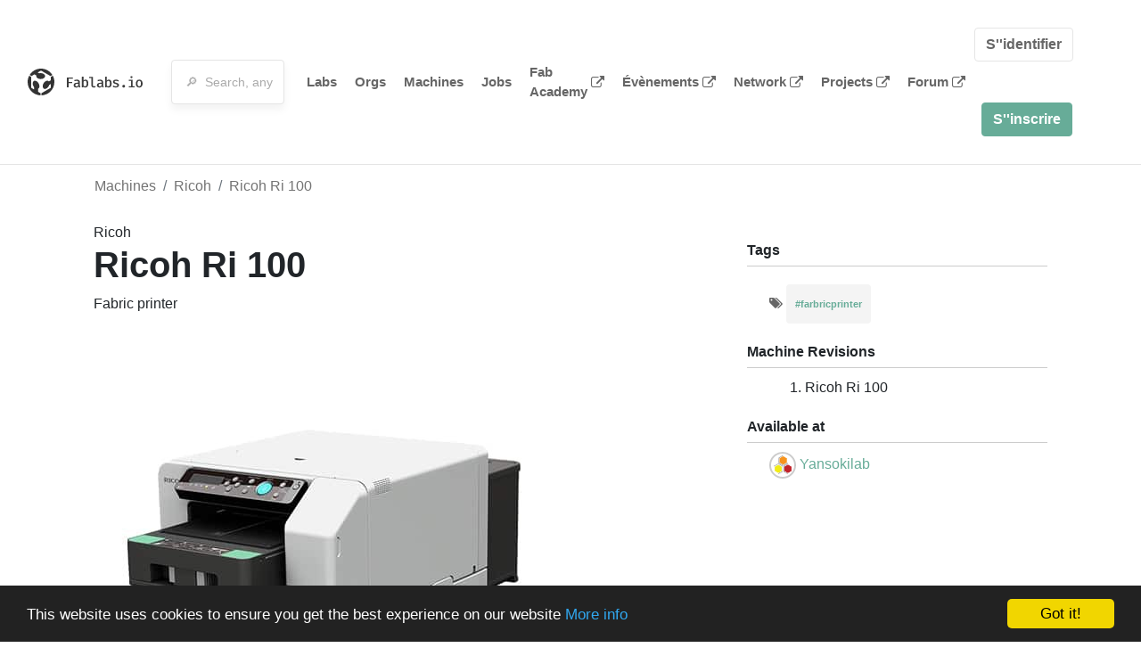

--- FILE ---
content_type: image/svg+xml
request_url: https://www.fablabs.io/assets/logo-78c5ba6a9895eaf5debdd08d9856b62703ebf0658507f6972742505cb1f75a7b.svg
body_size: 11683
content:
<?xml version="1.0" encoding="UTF-8"?>
<svg width="130px" height="30px" viewBox="0 0 130 30" version="1.1" xmlns="http://www.w3.org/2000/svg" xmlns:xlink="http://www.w3.org/1999/xlink">
    <g id="Output" stroke="none" stroke-width="1" fill="none" fill-rule="evenodd">
        <g id="Same-Same-in-header" transform="translate(-131.000000, -123.000000)">
            <g id="Header---public" transform="translate(111.000000, 98.000000)">
                <g id="Group" transform="translate(20.000000, 25.000000)">
                    <path d="M19.6686659,8.35358344 C19.6686659,6.51634433 17.4363411,5.02812822 14.6814351,5.02812822 C14.0672651,5.02812822 13.4792989,5.10227689 12.9355051,5.23809128 L11.3073679,4.31235645 L15.001123,2.17977098 L25.6269393,8.31663393 C26.4340202,7.85052095 27.1574981,7.43309144 27.7452147,7.0928065 C25.0973705,2.83587431 20.3824109,0 15.001123,0 C9.62881933,0 4.91735365,2.82813488 2.2685112,7.07508072 C2.87694138,7.42734929 3.60116795,7.84552778 4.39577077,8.30390133 L7.68473767,6.40424753 L9.81199724,7.63681302 C9.73588108,7.86799707 9.69495304,8.10692054 9.69495304,8.35358344 C9.69495304,10.1900736 11.9275274,11.6792883 14.6814351,11.6792883 C17.4363411,11.6792883 19.6686659,10.1900736 19.6686659,8.35358344 Z M28.2433388,7.95787424 L26.1193235,9.18469758 L26.1193235,13.0259479 L23.8011496,14.3406511 C23.6324463,14.1436703 23.4355425,13.974901 23.2094401,13.8433308 C21.6212327,12.9205919 19.2124681,14.1047235 17.8281522,16.4862188 C16.4458327,18.8697114 16.6105431,21.5488 18.1987505,22.4720382 C19.7867084,23.3937785 22.1944747,22.2106455 23.5777924,19.8281515 C23.8780145,19.3133551 24.1043665,18.7848274 24.259344,18.2620419 L26.1193235,17.1845145 L26.1193235,21.4451916 L15.5257006,27.5638294 L15.5257006,29.9980027 C23.566063,29.7218801 30,23.1179055 30,15.0059918 C30,12.4574748 29.363619,10.0592524 28.2433388,7.95787424 Z M11.652511,22.6475484 C11.7558293,22.604607 11.8554042,22.5581705 11.9527331,22.5004993 C13.540691,21.5767618 13.7066491,18.8989215 12.3233315,16.5154289 C10.9400138,14.1339336 8.53099966,12.9500516 6.94304182,13.8725409 C5.35508398,14.7940315 5.19012403,17.4741187 6.5734417,19.8576113 C6.77733319,20.2076329 7.00243738,20.5314404 7.24426217,20.8260377 L7.24426217,23.3867881 L3.88192428,21.4451916 L3.88192428,9.16023102 L1.7676419,7.93914983 C0.641621815,10.0447721 0,12.4497354 0,15.0059918 C0,23.134383 6.46338521,29.7483439 14.5274559,30 L14.5274559,27.5922905 L11.652511,25.9323092 L11.652511,22.6475484 Z" id="Fill-1" fill="#333333"></path>
                    <path d="M45.888,14.888 L50.048,14.888 L50.048,16.296 L45.888,16.296 L45.888,21 L44.032,21 L44.032,9.96 L50.816,9.96 L50.624,11.368 L45.888,11.368 L45.888,14.888 Z M58.5991111,18.936 C58.5991111,19.2560016 58.6471106,19.4933326 58.7431111,19.648 C58.8391116,19.8026674 59.0044433,19.917333 59.2391111,19.992 L58.8231111,21.208 C57.9377733,21.1013328 57.3564458,20.7120034 57.0791111,20.04 C56.7697762,20.4240019 56.3831134,20.7146657 55.9191111,20.912 C55.4551088,21.1093343 54.9457805,21.208 54.3911111,21.208 C53.5377735,21.208 52.8604469,20.9680024 52.3591111,20.488 C51.8577753,20.0079976 51.6071111,19.3733373 51.6071111,18.584 C51.6071111,17.6986622 51.9564409,17.0160024 52.6551111,16.536 C53.3537813,16.0559976 54.3431047,15.816 55.6231111,15.816 L56.8231111,15.816 L56.8231111,15.272 C56.8231111,14.738664 56.6631127,14.3493346 56.3431111,14.104 C56.0231095,13.8586654 55.5591141,13.736 54.9511111,13.736 C54.6524429,13.736 54.3057797,13.773333 53.9111111,13.848 C53.5164425,13.922667 53.1164465,14.0293326 52.7111111,14.168 L52.2631111,12.904 C53.2764495,12.5199981 54.2631063,12.328 55.2231111,12.328 C56.3431167,12.328 57.1857749,12.5733309 57.7511111,13.064 C58.3164473,13.5546691 58.5991111,14.2533288 58.5991111,15.16 L58.5991111,18.936 Z M54.9191111,19.896 C55.2924463,19.896 55.6524427,19.800001 55.9991111,19.608 C56.3457795,19.415999 56.6204434,19.149335 56.8231111,18.808 L56.8231111,16.936 L55.8311111,16.936 C55.0204404,16.936 54.4284463,17.0719986 54.0551111,17.344 C53.6817759,17.6160014 53.4951111,18.0079974 53.4951111,18.52 C53.4951111,18.9680022 53.6151099,19.3093322 53.8551111,19.544 C54.0951123,19.7786678 54.4497754,19.896 54.9191111,19.896 Z M62.6382222,13.56 C62.9262236,13.1653314 63.2702202,12.8613344 63.6702222,12.648 C64.0702242,12.4346656 64.4995532,12.328 64.9582222,12.328 C66.0355609,12.328 66.8302196,12.7173294 67.3422222,13.496 C67.8542248,14.2746706 68.1102222,15.3626597 68.1102222,16.76 C68.1102222,18.0826733 67.8142252,19.1546626 67.2222222,19.976 C66.6302192,20.7973374 65.8008942,21.208 64.7342222,21.208 C63.7955508,21.208 63.0595582,20.8613368 62.5262222,20.168 L62.4302222,21 L60.8462222,21 L60.8462222,9.16 L62.6382222,8.952 L62.6382222,13.56 Z M64.3022222,19.848 C64.920892,19.848 65.3928872,19.5946692 65.7182222,19.088 C66.0435572,18.5813308 66.2062222,17.8106718 66.2062222,16.776 C66.2062222,15.709328 66.059557,14.9306691 65.7662222,14.44 C65.4728874,13.9493309 65.0382251,13.704 64.4622222,13.704 C64.0995537,13.704 63.7608904,13.8159989 63.4462222,14.04 C63.131554,14.2640011 62.8622233,14.5573315 62.6382222,14.92 L62.6382222,18.872 C63.064891,19.5226699 63.6195521,19.848 64.3022222,19.848 Z M73.2693333,18.696 C73.2693333,19.4106702 73.6959957,19.768 74.5493333,19.768 C74.9760021,19.768 75.4239976,19.672001 75.8933333,19.48 L76.3413333,20.728 C75.7546637,21.0480016 75.0293376,21.208 74.1653333,21.208 C73.3226624,21.208 72.6640024,20.970669 72.1893333,20.496 C71.7146643,20.021331 71.4773333,19.3680042 71.4773333,18.536 L71.4773333,10.472 L68.9333333,10.472 L68.9333333,9.16 L73.2693333,9.16 L73.2693333,18.696 Z M84.7324444,18.936 C84.7324444,19.2560016 84.7804439,19.4933326 84.8764444,19.648 C84.9724449,19.8026674 85.1377766,19.917333 85.3724444,19.992 L84.9564444,21.208 C84.0711067,21.1013328 83.4897791,20.7120034 83.2124444,20.04 C82.9031095,20.4240019 82.5164467,20.7146657 82.0524444,20.912 C81.5884421,21.1093343 81.0791139,21.208 80.5244444,21.208 C79.6711068,21.208 78.9937803,20.9680024 78.4924444,20.488 C77.9911086,20.0079976 77.7404444,19.3733373 77.7404444,18.584 C77.7404444,17.6986622 78.0897743,17.0160024 78.7884444,16.536 C79.4871146,16.0559976 80.476438,15.816 81.7564444,15.816 L82.9564444,15.816 L82.9564444,15.272 C82.9564444,14.738664 82.796446,14.3493346 82.4764444,14.104 C82.1564428,13.8586654 81.6924475,13.736 81.0844444,13.736 C80.7857763,13.736 80.4391131,13.773333 80.0444444,13.848 C79.6497758,13.922667 79.2497798,14.0293326 78.8444444,14.168 L78.3964444,12.904 C79.4097828,12.5199981 80.3964396,12.328 81.3564444,12.328 C82.47645,12.328 83.3191083,12.5733309 83.8844444,13.064 C84.4497806,13.5546691 84.7324444,14.2533288 84.7324444,15.16 L84.7324444,18.936 Z M81.0524444,19.896 C81.4257796,19.896 81.785776,19.800001 82.1324444,19.608 C82.4791128,19.415999 82.7537767,19.149335 82.9564444,18.808 L82.9564444,16.936 L81.9644444,16.936 C81.1537737,16.936 80.5617796,17.0719986 80.1884444,17.344 C79.8151092,17.6160014 79.6284444,18.0079974 79.6284444,18.52 C79.6284444,18.9680022 79.7484432,19.3093322 79.9884444,19.544 C80.2284456,19.7786678 80.5831087,19.896 81.0524444,19.896 Z M88.7715555,13.56 C89.059557,13.1653314 89.4035535,12.8613344 89.8035555,12.648 C90.2035575,12.4346656 90.6328866,12.328 91.0915555,12.328 C92.1688942,12.328 92.963553,12.7173294 93.4755555,13.496 C93.9875581,14.2746706 94.2435555,15.3626597 94.2435555,16.76 C94.2435555,18.0826733 93.9475585,19.1546626 93.3555555,19.976 C92.7635526,20.7973374 91.9342275,21.208 90.8675555,21.208 C89.9288842,21.208 89.1928915,20.8613368 88.6595555,20.168 L88.5635555,21 L86.9795555,21 L86.9795555,9.16 L88.7715555,8.952 L88.7715555,13.56 Z M90.4355555,19.848 C91.0542253,19.848 91.5262206,19.5946692 91.8515555,19.088 C92.1768905,18.5813308 92.3395555,17.8106718 92.3395555,16.776 C92.3395555,15.709328 92.1928903,14.9306691 91.8995555,14.44 C91.6062207,13.9493309 91.1715584,13.704 90.5955555,13.704 C90.232887,13.704 89.8942238,13.8159989 89.5795555,14.04 C89.2648873,14.2640011 88.9955566,14.5573315 88.7715555,14.92 L88.7715555,18.872 C89.1982243,19.5226699 89.7528854,19.848 90.4355555,19.848 Z M98.7626666,19.848 C99.3280028,19.848 99.7733317,19.7466677 100.098667,19.544 C100.424002,19.3413323 100.586667,19.0640018 100.586667,18.712 C100.586667,18.4666654 100.538667,18.2666674 100.442667,18.112 C100.346666,17.9573326 100.154668,17.813334 99.8666666,17.68 C99.5786652,17.546666 99.1466695,17.4053341 98.5706666,17.256 C97.642662,17.0213322 96.9466689,16.7200018 96.4826666,16.352 C96.0186643,15.9839982 95.7866666,15.4533368 95.7866666,14.76 C95.7866666,14.0239963 96.0906636,13.4346689 96.6986666,12.992 C97.3066697,12.5493311 98.1279948,12.328 99.1626666,12.328 C100.410673,12.328 101.482662,12.6533301 102.378667,13.304 L101.610667,14.44 C100.85333,13.9386642 100.053338,13.688 99.2106666,13.688 C98.1439946,13.688 97.6106666,13.9973302 97.6106666,14.616 C97.6106666,14.8293344 97.6719993,15.0053326 97.7946666,15.144 C97.9173339,15.2826674 98.1279985,15.4133327 98.4266666,15.536 C98.7253348,15.6586673 99.167997,15.7999992 99.7546666,15.96 C100.672005,16.2160013 101.357331,16.5306648 101.810667,16.904 C102.264002,17.2773352 102.490667,17.8373296 102.490667,18.584 C102.490667,19.4480043 102.133337,20.1013311 101.418667,20.544 C100.703996,20.9866689 99.8186719,21.208 98.7626666,21.208 C97.3653263,21.208 96.2080045,20.8133373 95.2906666,20.024 L96.2346666,18.936 C96.5866684,19.2133347 96.9786645,19.4346658 97.4106666,19.6 C97.8426688,19.7653342 98.2933309,19.848 98.7626666,19.848 Z M106.225778,19.656 C106.225778,19.2293312 106.37511,18.8666682 106.673778,18.568 C106.972446,18.2693318 107.335109,18.12 107.761778,18.12 C108.199113,18.12 108.56711,18.2693318 108.865778,18.568 C109.164446,18.8666682 109.313778,19.2293312 109.313778,19.656 C109.313778,20.0933355 109.164446,20.4613318 108.865778,20.76 C108.56711,21.0586682 108.199113,21.208 107.761778,21.208 C107.335109,21.208 106.972446,21.0586682 106.673778,20.76 C106.37511,20.4613318 106.225778,20.0933355 106.225778,19.656 Z M116.488889,8.408 C116.830224,8.408 117.110221,8.51733224 117.328889,8.736 C117.547557,8.95466776 117.656889,9.2239984 117.656889,9.544 C117.656889,9.8640016 117.547557,10.1306656 117.328889,10.344 C117.110221,10.5573344 116.830224,10.664 116.488889,10.664 C116.136887,10.664 115.854223,10.5573344 115.640889,10.344 C115.427554,10.1306656 115.320889,9.8640016 115.320889,9.544 C115.320889,9.21333168 115.430221,8.9413344 115.648889,8.728 C115.867557,8.5146656 116.147554,8.408 116.488889,8.408 Z M117.720889,19.688 L120.024889,19.688 L120.024889,21 L113.416889,21 L113.416889,19.688 L115.928889,19.688 L115.928889,13.864 L113.496889,13.864 L113.496889,12.552 L117.720889,12.552 L117.720889,19.688 Z M125.216,12.328 C126.432006,12.328 127.370663,12.7253294 128.032,13.52 C128.693337,14.3146706 129.024,15.3946598 129.024,16.76 C129.024,18.1253402 128.688003,19.207996 128.016,20.008 C127.343997,20.808004 126.405339,21.208 125.2,21.208 C123.983994,21.208 123.04267,20.8160039 122.376,20.032 C121.70933,19.2479961 121.376,18.1626736 121.376,16.776 C121.376,15.4319933 121.714663,14.3546707 122.392,13.544 C123.069337,12.7333293 124.010661,12.328 125.216,12.328 Z M125.216,13.72 C124.56533,13.72 124.077335,13.9706642 123.752,14.472 C123.426665,14.9733358 123.264,15.7413282 123.264,16.776 C123.264,17.8213386 123.423998,18.5919975 123.744,19.088 C124.064002,19.5840025 124.54933,19.832 125.2,19.832 C125.85067,19.832 126.335998,19.5813358 126.656,19.08 C126.976002,18.5786642 127.136,17.8053386 127.136,16.76 C127.136,15.7253282 126.976002,14.9600025 126.656,14.464 C126.335998,13.9679975 125.856003,13.72 125.216,13.72 Z" id="Fablabs.io" fill="#3C3C3C"></path>
                </g>
            </g>
        </g>
    </g>
</svg>
